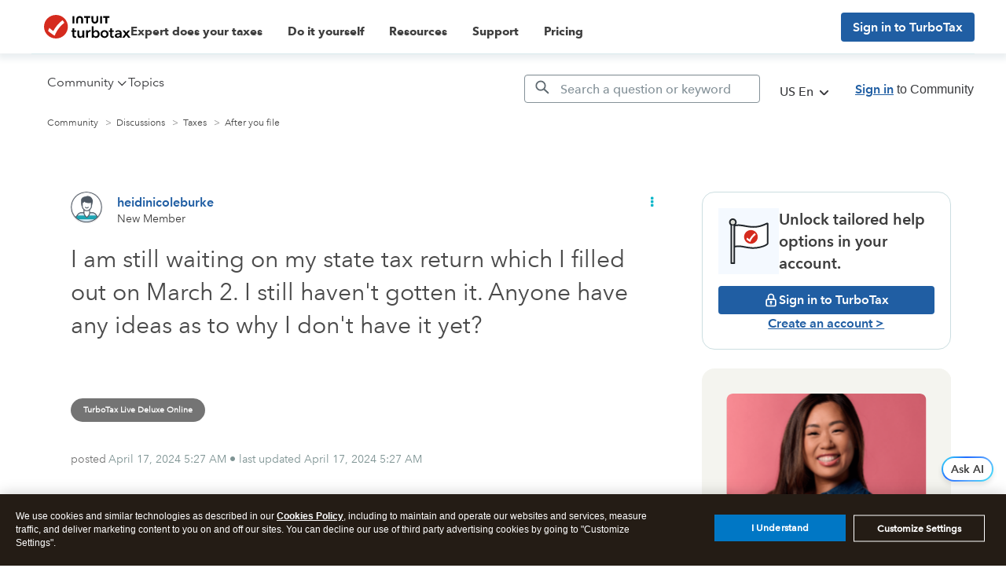

--- FILE ---
content_type: text/html; charset=utf-8
request_url: https://app.leadsrx.com/visitor.php?acctTag=hktywn83008&tz=0&ref=&u=https%3A%2F%2Fttlc.intuit.com%2Fcommunity%2Fafter-you-file%2Fdiscussion%2Fi-am-still-waiting-on-my-state-tax-return-which-i-filled-out-on-march-2-i-still-haven-t-gotten-it%2F00%2F3343045&t=I%20am%20still%20waiting%20on%20my%20state%20tax%20return%20which%20I%20filled%20out%20on%20March%202.%20I%20still%20haven%27t%20gotten%20it.%20Anyone%20have%20any%20ideas%20as%20to%20why%20I%20don%27t%20have%20it%20yet%3F&lc=null&anon=1&vin=null
body_size: 216
content:
{"visitorID":2251802567559732,"errCode":"ok","leadSuccesses":[],"hubs":[],"lastTouch":"direct"}

--- FILE ---
content_type: application/javascript;charset=iso-8859-1
request_url: https://fid.agkn.com/f?apiKey=2843367925&1pc=c33ef0af-1496-4caa-938e-ce397dfc3b56&i4=3.137.202.52
body_size: 191
content:
{ "TruAudienceID" : "E1:P2rqNouJXSRkpf5SEu_8OtOhfwP1e32Reg5WK9k-O9ibe4QRku4HZKFNESLi_kw77a4CucTkuDj-fnJ1Dswf6qNmxWwXEPCfB7Z1b3Z57QnMdyfXZ5ZQ04l2j16hCAUs", "fid_status" : "", "L0" : "", "L1" : "", "L2" : "", "L3" : "", "a":"000" }